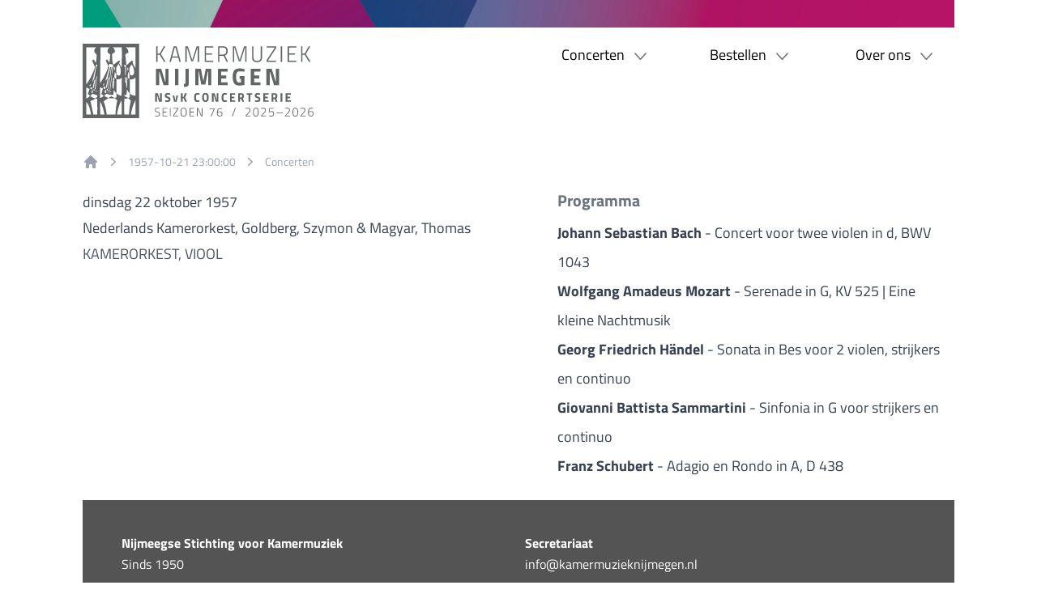

--- FILE ---
content_type: text/html; charset=UTF-8
request_url: https://www.kamermuzieknijmegen.nl/concerten/seizoen-8/1957/10/21/
body_size: 8358
content:
<!doctype html>

<!--

    Dit is een Slimme website gemaakt door Vormkracht10 met ♥
    www.vormkracht10.nl

-->


<html lang="nl">
    <head>
        <meta charset="utf-8">
        <title>Nederlands Kamerorkest, Goldberg, Szymon &amp; Magyar, Thomas (Seizoen 8) | Kamermuziek Nijmegen</title>
                <script>
    window.Laravel = {"csrfToken":"GTRaARRwZMjK95XfAkb1cdvtNO2vl8ISgK3kpRoF","csrf":true,"honeypot":"[base64]","user":null,"locale":"nl","googleMaps":"AIzaSyAQQgKeLrF_HUeXky2Ep2xYl5BBo93uf_0","uploadcare":"e46f5f6d3557d516ceb5"};
    </script>

        <script>
    if(!1!==window.Laravel.csrf){function refreshCsrfToken(){var e=new XMLHttpRequest;e.open("GET","/csrf"),e.setRequestHeader("X-Requested-With","XMLHttpRequest"),e.onload=function(){200===e.status&&(window.Laravel.csrfToken=e.responseText,setCsrfToken())},e.send()}function setCsrfToken(){if(void 0!==window.Laravel.csrfToken){for(var e=document.querySelectorAll('input[type="hidden"][name="_token"]'),t=0;t<e.length;t++)e[t].value=window.Laravel.csrfToken,e[t].setAttribute("value",window.Laravel.csrfToken);document.querySelector('meta[name="csrf-token"]').content=window.Laravel.csrfToken}}document.addEventListener("DOMContentLoaded",(function(){document.querySelectorAll('input[type="hidden"][name="_token"]').length>0&&(refreshCsrfToken(),setInterval((function(){refreshCsrfToken()}),12e4))}))}if(document.addEventListener("DOMContentLoaded",(function(){var e=null,t=0;if(void 0!==window.FormData){var n=function(n){let o=n.currentTarget;if("button"==n.target.tagName)return;if(null!==e&&0===t)return;null!==e&&t>0&&e.abort();let a=new FormData,u=o.querySelectorAll('input:not([type="file"]), textarea, select'),s=o.getAttribute("action").split("?");r(u,(function(e,t){("radio"!=t.type&&"checkbox"!=t.type||("radio"===t.type||"checkbox"===t.type)&&t.checked)&&a.append(t.getAttribute("name"),t.value)})),(e=new XMLHttpRequest).open("POST",s[0]+"/update?"+(s[1]?s[1]:"")),e.setRequestHeader("X-Requested-With","XMLHttpRequest"),e.setRequestHeader("X-CSRF-TOKEN",document.querySelector('meta[name="csrf-token"]').content),e.addEventListener("readystatechange",(()=>{4===e.readyState&&200===e.status&&t++})),e.send(a)},o=document.querySelectorAll(".form form"),r=function(e,t,n){for(var o=0;o<e.length;o++)t.call(n,o,e[o])};r(o,(function(e,t){t.addEventListener("change",n,!1)}))}})),!1!==window.Laravel.honeypot){function refreshHoneypot(){var e=new XMLHttpRequest;e.open("GET","/honeypot"),e.setRequestHeader("X-Requested-With","XMLHttpRequest"),e.onload=function(){200===e.status&&(window.Laravel.honeypot=e.responseText,setHoneypot())},e.send()}function setHoneypot(){if(void 0!==window.Laravel.honeypot)for(var e=document.querySelectorAll('input[name="your_submission_date"]'),t=0;t<e.length;t++)e[t].value=window.Laravel.honeypot,e[t].setAttribute("value",window.Laravel.honeypot)}document.addEventListener("DOMContentLoaded",(function(){document.querySelectorAll('input[name="your_submission_date"]').length>0&&refreshHoneypot()}))}

    </script>
                                    <meta name="apple-mobile-web-app-title" content="Kamermuziek Nijmegen">
    <meta name="viewport" content="width=device-width, initial-scale=1, shrink-to-fit=no">
    <meta http-equiv="X-UA-Compatible" content="IE=Edge">
    <meta name="generator" content="Vormkracht10">
    <meta name="csrf-token" content="GTRaARRwZMjK95XfAkb1cdvtNO2vl8ISgK3kpRoF">
        <link rel="shortcut icon" href="https://www.kamermuzieknijmegen.nl/favicon.ico">
            <meta name="format-detection" content="telephone=no">
            
        
                                    <meta name="robots" content="index,follow">
                
                    <link rel="canonical" href="https://www.kamermuzieknijmegen.nl/concerten/seizoen-8/1957/10/21/">
        
        <meta name="twitter:card" content="summary">
        <meta name="twitter:title" content="Nederlands Kamerorkest, Goldberg, Szymon &amp; Magyar, Thomas (Seizoen 8) | Kamermuziek Nijmegen">
        <meta name="twitter:description" content="">
        <meta property="og:title" content="Nederlands Kamerorkest, Goldberg, Szymon &amp; Magyar, Thomas (Seizoen 8) | Kamermuziek Nijmegen">
        <meta property="og:type" content="website">
        <meta property="og:url" content="https://www.kamermuzieknijmegen.nl/concerten/seizoen-8/1957/10/21/">
        <meta property="og:description" content="">

                    <link rel="preload" as="style" href="https://www.kamermuzieknijmegen.nl/build/assets/main-1ee7ca4a.css" /><link rel="modulepreload" href="https://www.kamermuzieknijmegen.nl/build/assets/main-e60d6565.js" /><link rel="stylesheet" href="https://www.kamermuzieknijmegen.nl/build/assets/main-1ee7ca4a.css" /><script type="module" src="https://www.kamermuzieknijmegen.nl/build/assets/main-e60d6565.js"></script>                
        <style>
    .article-grid{-webkit-box-pack:justify;-ms-flex-pack:justify;display:-webkit-box!important;display:-webkit-flex!important;display:-ms-flexbox!important;display:flex!important;-webkit-flex-wrap:wrap;-ms-flex-wrap:wrap;flex-wrap:wrap;-webkit-justify-content:space-between;justify-content:space-between;margin-bottom:2rem}.article-grid figure{margin:0!important;width:100%!important}.article-grid figure img{width:100%}.article-grid .column-2{width:30.33333%}@media only screen and (min-width:769px){.article-grid .column-2{width:15.6666%}}.article-grid .column-3{width:100%}@media only screen and (min-width:769px){.article-grid .column-3{width:24%}}.article-grid .column-4{width:100%}@media only screen and (min-width:769px){.article-grid .column-4{width:30.3333%}}.article-grid .column-5{width:100%}@media only screen and (min-width:769px){.article-grid .column-5{width:39.66666%}}.article-grid .column-6{width:100%}@media only screen and (min-width:769px){.article-grid .column-6{width:47.5%}}.article-grid .column-7{width:100%}@media only screen and (min-width:769px){.article-grid .column-7{width:56.33333%}}.article-grid .column-8{width:100%}@media only screen and (min-width:769px){.article-grid .column-8{width:64.66666%}}.article-grid td{border:1px solid #cfd0d1;border:1px solid hsla(210,2%,82%,.6)}

    </style>
    
    
            
        <script>
            
        </script>
                            <link rel="alternate" type="application/rss+xml" href="https://www.kamermuzieknijmegen.nl/rss/concerts.xml" title="">
                    <link rel="alternate" type="application/rss+xml" href="https://www.kamermuzieknijmegen.nl/rss/seasons.xml" title="">
                        <script type="application/ld+json">
    {
        "@context": "http://schema.org",
        "@type": "Organization",
        "name": "Kamermuziek Nijmegen",
                "email": "info@vormkracht10.nl",
                        "telephone": "024 - 26 000 00",
                        "address": {
            "@type": "PostalAddress",
            "streetAddress": "St. Annastraat 172",
            "postalCode": "6524 GT",
            "addressLocality": "Nijmegen"
        },
                        "logo": "https://www.kamermuzieknijmegen.nl/assets/frontend/img/logo.svg",
                                "url": "https://www.kamermuzieknijmegen.nl"
    }
    </script>

        <meta name="apple-mobile-web-app-title" content="Kamermuziek Nijmegen">
<meta name="viewport" content="width=device-width, initial-scale=1, shrink-to-fit=no">
<meta http-equiv="X-UA-Compatible" content="IE=Edge">
<meta name="generator" content="Vormkracht10">
<meta name="csrf-token" content="GTRaARRwZMjK95XfAkb1cdvtNO2vl8ISgK3kpRoF">
<link rel="shortcut icon" href="https://www.kamermuzieknijmegen.nl/favicon.ico">
<meta name="format-detection" content="telephone=no">
    
    
                    <meta name="robots" content="index,follow">
        
            <link rel="canonical" href="https://www.kamermuzieknijmegen.nl/concerten/seizoen-8/1957/10/21/">
    
    <meta name="twitter:card" content="summary">
    <meta name="twitter:title" content="Nederlands Kamerorkest, Goldberg, Szymon &amp; Magyar, Thomas (Seizoen 8) | Kamermuziek Nijmegen">
    <meta name="twitter:description" content="">
    <meta property="og:title" content="Nederlands Kamerorkest, Goldberg, Szymon &amp; Magyar, Thomas (Seizoen 8) | Kamermuziek Nijmegen">
    <meta property="og:type" content="website">
    <meta property="og:url" content="https://www.kamermuzieknijmegen.nl/concerten/seizoen-8/1957/10/21/">
    <meta property="og:description" content="">

        </head>
    <body class="frontend type-concert concert-1957-10-21-230000 concert-5957 parent-seizoen-8-195758 ancestor-concerten ancestor-seizoen-8-195758 not-homepage template-concert auth-guest site-kamermuziek-nijmegen language-nl depth-  route-generatedhdsjdqxtxjuk3hbs min-h-screen bg-white mx-auto base:w-[calc(100%-(3.2rem*2))] lg:w-[calc(100%-(6.4rem*2))]" x-data="{ menu: false }""
        data-instant-intensity="viewport"
        data-content-id="5957"
        data-content-type="concert"
        data-depth="0"
        data-cache="1"
        data-content-scheduled="0"
        data-content-published="1"
        data-content-expired="0"
        data-content-left=""
    >
        
        <div class="bg-[#545454] md:container !p-0 min-h-screen">
        <header class="min-h-[166px] pt-[34px] bg-white px-4 base:px-0">
    <section class="py-5 text-center base:grid-cols-2 base:grid">
                <div>
                    <a href="/" class="block text-center base:text-left"><img src="https://www.kamermuzieknijmegen.nl/build/assets/logo-450043b1.svg" alt="" title="" alt="Kamermuziek Nijmegen" width="285" class="inline-block mx-auto base:mx-0"></a>
                    <div class="mt-6 md:mt-0   pb-3 border-b border-gray-200 base:p-0 base:m-0 base:border-0 ">
                        <button
                            type="button"
                            @click="menu = true"
                            class="inline-flex items-center justify-center p-2 mx-auto text-gray-500 bg-white rounded-md base:hidden hover:text-gray-600 hover:bg-gray-100 focus:outline-none focus:ring-2 focus:ring-inset"
                            aria-expanded="false">
                            <span class="relative mr-2 text-gray-900! font-bold text-lg">MENU</span>
                            <svg class="w-6 h-6" xmlns="http://www.w3.org/2000/svg" fill="none" viewBox="0 0 24 24"
                                stroke="currentColor" aria-hidden="true">
                                <path stroke-linecap="round" stroke-linejoin="round" stroke-width="2"
                                    d="M4 6h16M4 12h16M4 18h16" />
                            </svg>
                        </button>
                    </div>
                </div>
                <div class="overflow-x-clip">
                    <div class="hidden h-full text-base lg:text-lg base:grid-rows-2 base:grid">
                        <div>
                            <ul class="block mt-6 base:mt-0 base:grid base:grid-cols-3 base:w-full base:float-right base:-[.8rem] min-[900px]:-mr-4">
        <li class="relative w-full group">
        <a href="https://www.kamermuzieknijmegen.nl/concerten/" class="block w-full p-4 base:p-0 base:pb-2 base:relative base:z-20"><span class="inline-block">Concerten <img src="https://www.kamermuzieknijmegen.nl/build/assets/arrow-down-460d24e5.svg" alt="" title="" width="15" class="inline-block ml-2">
</span></a>
        <ul class="hidden min-w-fit h-auto leading-loose bg-white base:absolute base:z-10 base:shadow-md group-hover:block">
                        <li><a href="https://www.kamermuzieknijmegen.nl/programma/" class="text-left hover:bg-[#545454] inline-block px-6 py-2 hover:text-white w-full whitespace-nowrap">Programma</a>
</li>
                        <li><a href="https://www.kamermuzieknijmegen.nl/naklank/" class="text-left hover:bg-[#545454] inline-block px-6 py-2 hover:text-white w-full whitespace-nowrap">Naklank</a>
</li>
                        <li><a href="https://www.kamermuzieknijmegen.nl/inleidingen/" class="text-left hover:bg-[#545454] inline-block px-6 py-2 hover:text-white w-full whitespace-nowrap">Inleidingen</a>
</li>
                    </ul>
    </li>
        <li class="relative w-full group">
        <a href="https://www.kamermuzieknijmegen.nl/bestellen/" class="block w-full p-4 base:p-0 base:pb-2 base:relative base:z-20"><span class="inline-block">Bestellen <img src="https://www.kamermuzieknijmegen.nl/build/assets/arrow-down-460d24e5.svg" alt="" title="" width="15" class="inline-block ml-2">
</span></a>
        <ul class="hidden min-w-fit h-auto leading-loose bg-white base:absolute base:z-10 base:shadow-md group-hover:block">
                        <li><a href="https://www.kamermuzieknijmegen.nl/abonnement/" class="text-left hover:bg-[#545454] inline-block px-6 py-2 hover:text-white w-full whitespace-nowrap">Abonnementen</a>
</li>
                        <li><a href="https://www.kamermuzieknijmegen.nl/bestellen/losse-kaarten/" class="text-left hover:bg-[#545454] inline-block px-6 py-2 hover:text-white w-full whitespace-nowrap">Losse kaarten</a>
</li>
                        <li><a href="https://www.kamermuzieknijmegen.nl/onder30-2/" class="text-left hover:bg-[#545454] inline-block px-6 py-2 hover:text-white w-full whitespace-nowrap">Onder 30</a>
</li>
                        <li><a href="https://www.kamermuzieknijmegen.nl/introduce/" class="text-left hover:bg-[#545454] inline-block px-6 py-2 hover:text-white w-full whitespace-nowrap">Introducés</a>
</li>
                        <li><a href="https://www.kamermuzieknijmegen.nl/masterclass/" class="text-left hover:bg-[#545454] inline-block px-6 py-2 hover:text-white w-full whitespace-nowrap">Masterclass</a>
</li>
                        <li><a href="https://www.kamermuzieknijmegen.nl/groep/" class="text-left hover:bg-[#545454] inline-block px-6 py-2 hover:text-white w-full whitespace-nowrap">Groepstickets</a>
</li>
                    </ul>
    </li>
        <li class="relative w-full group">
        <a href="https://www.kamermuzieknijmegen.nl/over-nsvk/" class="block w-full p-4 base:p-0 base:pb-2 base:relative base:z-20"><span class="inline-block">Over ons <img src="https://www.kamermuzieknijmegen.nl/build/assets/arrow-down-460d24e5.svg" alt="" title="" width="15" class="inline-block ml-2">
</span></a>
        <ul class="hidden min-w-fit h-auto leading-loose bg-white base:absolute base:z-10 base:shadow-md group-hover:block">
                        <li><a href="https://www.kamermuzieknijmegen.nl/geschiedenis/" class="text-left hover:bg-[#545454] inline-block px-6 py-2 hover:text-white w-full whitespace-nowrap">Geschiedenis</a>
</li>
                        <li><a href="https://www.kamermuzieknijmegen.nl/bestuur/" class="text-left hover:bg-[#545454] inline-block px-6 py-2 hover:text-white w-full whitespace-nowrap">Bestuur</a>
</li>
                        <li><a href="https://www.kamermuzieknijmegen.nl/vrienden/" class="text-left hover:bg-[#545454] inline-block px-6 py-2 hover:text-white w-full whitespace-nowrap">Vrienden</a>
</li>
                        <li><a href="https://www.kamermuzieknijmegen.nl/sponsoren/" class="text-left hover:bg-[#545454] inline-block px-6 py-2 hover:text-white w-full whitespace-nowrap">Sponsoren</a>
</li>
                        <li><a href="https://www.kamermuzieknijmegen.nl/privacyverklaring/" class="text-left hover:bg-[#545454] inline-block px-6 py-2 hover:text-white w-full whitespace-nowrap">Privacyverklaring</a>
</li>
                        <li><a href="https://www.kamermuzieknijmegen.nl/contact/" class="text-left hover:bg-[#545454] inline-block px-6 py-2 hover:text-white w-full whitespace-nowrap">Contact</a>
</li>
                    </ul>
    </li>
    </ul>
                        </div>
                                            </div>
                </div>
            </section>
</header>

        <main class="p-4 bg-white base:px-0 base:py-6">
    <nav class="flex mb-6" aria-label="Breadcrumb">
    <ol role="list" class="flex items-center space-x-2" itemscope itemtype="https://schema.org/BreadcrumbList" aria-label="breadcrumbs" role="menu">
        <li role="menuitem" itemprop="itemListElement" itemscope itemtype="https://schema.org/ListItem">
            <div>
                <a href="https://www.kamermuzieknijmegen.nl/" class="text-gray-400 hover:text-gray-700">
                    <svg class="flex-shrink-0 w-5 h-5" viewBox="0 0 20 20" fill="currentColor" aria-hidden="true">
                        <path fill-rule="evenodd"
                            d="M9.293 2.293a1 1 0 011.414 0l7 7A1 1 0 0117 11h-1v6a1 1 0 01-1 1h-2a1 1 0 01-1-1v-3a1 1 0 00-1-1H9a1 1 0 00-1 1v3a1 1 0 01-1 1H5a1 1 0 01-1-1v-6H3a1 1 0 01-.707-1.707l7-7z"
                            clip-rule="evenodd" />
                    </svg>
                    <span class="sr-only">Home</span>
                </a>
            </div>
        </li>
                                <li>
                <div class="flex items-center">
                    <svg class="flex-shrink-0 w-5 h-5 text-gray-400" viewBox="0 0 20 20" fill="currentColor" aria-hidden="true">
                        <path fill-rule="evenodd" d="M7.21 14.77a.75.75 0 01.02-1.06L11.168 10 7.23 6.29a.75.75 0 111.04-1.08l4.5 4.25a.75.75 0 010 1.08l-4.5 4.25a.75.75 0 01-1.06-.02z" clip-rule="evenodd" />
                    </svg>
                    <a href="https://www.kamermuzieknijmegen.nl/concerten/seizoen-8/1957/10/21/" class="ml-2 text-sm text-gray-400 hover:text-gray-700">1957-10-21 23:00:00</a>
                </div>
            </li>
                                            <li>
                <div class="flex items-center">
                    <svg class="flex-shrink-0 w-5 h-5 text-gray-400" viewBox="0 0 20 20" fill="currentColor" aria-hidden="true">
                        <path fill-rule="evenodd" d="M7.21 14.77a.75.75 0 01.02-1.06L11.168 10 7.23 6.29a.75.75 0 111.04-1.08l4.5 4.25a.75.75 0 010 1.08l-4.5 4.25a.75.75 0 01-1.06-.02z" clip-rule="evenodd" />
                    </svg>
                    <a href="https://www.kamermuzieknijmegen.nl/concerten/" class="ml-2 text-sm text-gray-400 hover:text-gray-700">Concerten</a>
                </div>
            </li>
                                            <li>
                <div class="flex items-center">
                    <svg class="flex-shrink-0 w-5 h-5 text-gray-400" viewBox="0 0 20 20" fill="currentColor" aria-hidden="true">
                        <path fill-rule="evenodd" d="M7.21 14.77a.75.75 0 01.02-1.06L11.168 10 7.23 6.29a.75.75 0 111.04-1.08l4.5 4.25a.75.75 0 010 1.08l-4.5 4.25a.75.75 0 01-1.06-.02z" clip-rule="evenodd" />
                    </svg>
                    <a href="https://www.kamermuzieknijmegen.nl/concerten/seizoen-8/" class="ml-2 text-sm text-gray-400 hover:text-gray-700">Seizoen 8</a>
                </div>
            </li>
                        </ol>
</nav>
        <div class="gap-4 base:grid base:grid-cols-2">
            <div>
                <div class="prose base:prose-lg prose-h1:text-gray-500 md:prose-h1:text-4xl prose-h1:my-6 prose-h2:text-lg prose-h3:text-xl prose-a:text-primary hover:prose-a:brightness-75">
                    <h2 class="m-0 font-normal">dinsdag 22 oktober 1957</h2>
                                            <h1 class="m-0">Nederlands Kamerorkest, Goldberg, Szymon &amp; Magyar, Thomas</h1>
                    
                    <h3 class="m-0 mb-4 font-normal text-gray-600 uppercase">kamerorkest, viool</h3>
                    <p></p>

                    
                </div>
            </div>
            <div class="base:pl-10">
                
                
                                    <h3 class="mt-6 mb-2 font-bold text-gray-500 base:text-xl base:mt-0">Programma</h3>
                                        <ul class="text-gray-700 base:text-lg">
                                                    <li class="leading-loose">
                                <span class="font-bold">
                                                                                                                    Johann Sebastian Bach
                                                                    </span>
                            -
                                                Concert voor twee violen in d, BWV 1043

                                                </li>
                    </ul>
                                        <ul class="text-gray-700 base:text-lg">
                                                    <li class="leading-loose">
                                <span class="font-bold">
                                                                                                                    Wolfgang Amadeus Mozart
                                                                    </span>
                            -
                                                Serenade in G, KV 525

                                                    | Eine kleine Nachtmusik
                                                </li>
                    </ul>
                                        <ul class="text-gray-700 base:text-lg">
                                                    <li class="leading-loose">
                                <span class="font-bold">
                                                                                                                    Georg Friedrich Händel
                                                                    </span>
                            -
                                                Sonata in Bes voor 2 violen, strijkers en continuo

                                                </li>
                    </ul>
                                        <ul class="text-gray-700 base:text-lg">
                                                    <li class="leading-loose">
                                <span class="font-bold">
                                                                                                                    Giovanni Battista Sammartini
                                                                    </span>
                            -
                                                Sinfonia in G voor strijkers en continuo

                                                </li>
                    </ul>
                                        <ul class="text-gray-700 base:text-lg">
                                                    <li class="leading-loose">
                                <span class="font-bold">
                                                                                                                    Franz Schubert
                                                                    </span>
                            -
                                                Adagio en Rondo in A, D 438

                                                </li>
                    </ul>
                                    
                
                                        
                    
                
                
                            </div>
        </div>
</main>

        <footer class="p-4 py-6 leading-relaxed text-white base:grid base:grid-cols-2 base:gap-4 base:py-10 base:px-12 bg-[#545454]">
    <section>
                <p class="mb-5"><strong>Nijmeegse Stichting voor Kamermuziek</strong><br>Sinds 1950</p>
                <p><strong>NSvK-concerten</strong><br>Concertgebouw De Vereeniging<br>Keizer Karelplein 2d<br>6511 NC Nijmegen</p>
            </section>
            <section>
                <p class="mb-6">
                    <strong>Secretariaat</strong><br>
                    <a href="mailto:info@kamermuzieknijmegen.nl" class="hover:underline">info@kamermuzieknijmegen.nl</a>
                </p>
                <p>
                    <strong>Abonnementen</strong><br>
                    <a href="mailto:abonnementen@kamermuzieknijmegen.nl" class="hover:underline">abonnementen@kamermuzieknijmegen.nl</a>
                </p>
                <ul>
                    <li class="inline-block mt-6 mr-1"><a href="https://www.facebook.com/kamermuzieknijmegen/" rel="noopener" target="_blank" class="[&>svg]:inline-block [&>svg]:h-6 [&>svg]:block hover:brightness-75"><?xml version="1.0" encoding="UTF-8"?><svg id="layer-1-6970bd27871cd" xmlns="http://www.w3.org/2000/svg" viewBox="0 0 30 30"><defs><style>.cls-1-6970bd27871cd{fill:#fff;}</style></defs><path class="cls-1-6970bd27871cd" d="m29.61,11.74c-.71-3.11-2.26-5.74-4.61-7.87C22.41,1.52,19.35.25,15.88.03c-1.08-.07-2.15,0-3.23.16-1.81.29-3.53.86-5.1,1.82C2.97,4.79.45,8.89.04,14.27c-.12,1.54.06,3.07.44,4.57,1.46,5.73,6.12,10.09,11.89,11.14.1.02.2,0,.29,0,.06-.38.05-10.28-.02-10.56h-3.7c-.07-.39-.05-4.03.02-4.3.61,0,1.23,0,1.85,0,.62,0,1.24,0,1.89,0v-.38c0-.95-.01-1.91,0-2.86.01-.52.04-1.05.13-1.56.23-1.33.81-2.48,1.91-3.3.94-.71,2.02-1,3.17-1.06,1.17-.05,2.34.09,3.5.25.19.03.21.06.22.3,0,1.04,0,2.07,0,3.11,0,.08-.02.16-.03.26-.15,0-.29,0-.42,0-.65.02-1.31,0-1.96.06-1.04.11-1.61.73-1.81,1.52-.07.27-.1.56-.1.84-.01.82,0,1.63,0,2.45,0,.11.02.23.03.38h4.12c-.22,1.45-.44,2.86-.65,4.29-.61,0-1.18,0-1.75,0-.57,0-1.13-.01-1.69.01-.08.36-.08,10.28,0,10.57.09,0,.18,0,.27-.02,1.71-.32,3.33-.88,4.82-1.78,4.35-2.63,6.86-6.48,7.46-11.58.19-1.65.07-3.28-.3-4.89Z"/></svg></a>
</li>
                    <li class="inline-block mt-6 mr-1"><a href="https://www.instagram.com/kamermuzieknijmegen/" rel="noopener" target="_blank" class="[&>svg]:inline-block [&>svg]:h-6 [&>svg]:block hover:brightness-75"><?xml version="1.0" encoding="UTF-8"?><svg id="layer-1-6970bd27873a6" xmlns="http://www.w3.org/2000/svg" viewBox="0 0 30 30"><defs><style>.cls-1-6970bd27873a6{fill:#fff;}</style></defs><path class="cls-1-6970bd27873a6" d="m14.97,0C6.81.02,0,6.67,0,15.01c0,8.38,6.88,15,15.03,14.99,8.02-.01,14.95-6.5,14.97-15.01C29.96,6.51,23.04-.02,14.97,0Zm9.28,18.96c-.02.76-.15,1.51-.45,2.22-.66,1.57-1.85,2.53-3.5,2.9-.54.12-1.11.18-1.66.19-1.91.04-3.82.06-5.73.05-.83,0-1.66-.03-2.49-.12-1.73-.19-3.12-.96-3.99-2.52-.4-.72-.61-1.5-.65-2.32-.06-.98-.08-1.97-.09-2.96,0-1.54,0-3.08.02-4.61.01-.81.06-1.62.29-2.4.56-1.88,1.82-3.02,3.72-3.47.8-.19,1.63-.2,2.45-.21,1.5-.02,2.99-.04,4.49-.04.75,0,1.5.02,2.24.06.72.04,1.42.13,2.1.39,1.66.63,2.67,1.83,3.06,3.54.12.5.17,1.03.19,1.54.05,1.27.06,2.53.09,3.82-.03,1.3-.05,2.62-.09,3.94Zm-1.55-5.69c0-.58,0-1.16-.04-1.75-.02-.42-.06-.85-.12-1.27-.23-1.46-1.2-2.46-2.64-2.76-.73-.15-1.46-.18-2.2-.18-1.69,0-3.39-.02-5.08,0-.75,0-1.5.03-2.24.13-1.58.21-2.6,1.19-2.91,2.7-.15.73-.16,1.47-.17,2.2-.02,1.65-.02,3.31,0,4.96,0,.86,0,1.73.18,2.58.29,1.34,1.08,2.21,2.41,2.58.62.17,1.25.21,1.88.21,2.14.02,4.28.01,6.42,0,.58,0,1.16-.04,1.73-.17,1.37-.32,2.24-1.14,2.55-2.52.11-.49.16-1.01.18-1.51.04-1.15.04-2.31.06-3.46,0,0-.01,0-.02,0,0-.58,0-1.16,0-1.75Zm-7.69,6.5c-2.82,0-4.76-2.29-4.78-4.73-.01-2.49,1.93-4.81,4.77-4.8,2.8,0,4.76,2.25,4.76,4.78,0,2.53-2,4.75-4.76,4.76Zm4.97-8.67c-.75-.03-1.11-.63-1.07-1.13.01-.58.5-1.06,1.08-1.06.6,0,1.09.52,1.08,1.13-.02.58-.52,1.08-1.09,1.05Zm-4.99.75c-1.59,0-3.13,1.29-3.15,3.12-.01,1.86,1.55,3.21,3.15,3.17,1.48.05,3.14-1.16,3.14-3.14,0-1.96-1.66-3.15-3.15-3.15Z"/></svg></a>
</li>
                    <li class="inline-block mt-6 mr-1"><a href="https://www.youtube.com/channel/UCFFXMYjXsNoDrWYPLVSgJbw" rel="noopener" target="_blank" class="[&>svg]:inline-block [&>svg]:h-6 [&>svg]:block hover:brightness-75"><?xml version="1.0" encoding="UTF-8"?><svg id="layer-1-6970bd2787552" xmlns="http://www.w3.org/2000/svg" viewBox="0 0 30 30"><defs><style>.cls-1-6970bd2787552{fill:#fff;}</style></defs><path class="cls-1-6970bd2787552" d="m14.98,0C6.8.02,0,6.69,0,15c0,8.44,6.94,15.03,15.04,15,7.99-.02,14.91-6.5,14.96-14.97C29.98,6.45,22.97-.02,14.98,0Zm9.02,19.13c-.06.33-.14.65-.32.94-.43.7-1.06,1.07-1.86,1.15-.85.08-1.69.16-2.54.2-1.43.06-2.86.09-3.99.13-1.52-.03-2.73-.04-3.95-.08-.94-.04-1.89-.11-2.83-.19-.31-.03-.62-.09-.91-.18-.77-.23-1.29-.76-1.51-1.53-.13-.47-.21-.95-.26-1.44-.16-1.49-.19-2.98-.13-4.48.04-.98.1-1.95.3-2.91.24-1.13,1.01-1.84,2.16-1.96.86-.09,1.71-.17,2.57-.2,1.72-.06,3.45-.1,5.17-.11,1.04,0,2.08.05,3.11.1.77.03,1.53.08,2.3.15.32.03.64.07.95.16.98.27,1.55.95,1.71,1.94.13.8.21,1.61.26,2.41.05.85.07,1.7.05,2.55-.02,1.12-.08,2.24-.29,3.35Zm-10.66-6.84c-.07-.04-.14-.06-.22-.09-.07.48-.05,5.37.04,5.62,1.61-.93,3.21-1.85,4.85-2.8-.09-.07-.13-.12-.18-.15-1.49-.86-2.99-1.72-4.48-2.58Z"/></svg></a>
</li>
                </ul>
            </section>
</footer>

        <div class="absolute inset-x-0 top-0 z-10 p-2 transition origin-top-right transform base:hidden" x-show="menu" style="display: none">
            <div class="bg-white divide-y-2 rounded-lg shadow-lg ring-1 ring-black ring-opacity-5 divide-gray-50">
                <div class="px-5 pt-5 pb-6">
                    <div class="relative text-center">
                        <div>
                            <a href="/" class="inline-block mx-auto"><img src="https://www.kamermuzieknijmegen.nl/build/assets/logo-450043b1.svg" alt="" title="" alt="Kamermuziek Nijmegen" width="225">
</a>
                        </div>
                        <div class="-mr-2">
                            <button
                                type="button"
                                class="absolute right-0 inline-flex items-center justify-center p-2 text-gray-400 bg-white rounded-md top-5 hover:text-gray-500 hover:bg-gray-100 focus:outline-none focus:ring-2 focus:ring-inset"
                                @click="menu = false">
                                <span class="sr-only">Sluit menu</span>
                                <svg class="w-6 h-6" xmlns="http://www.w3.org/2000/svg" fill="none"
                                    viewBox="0 0 24 24" stroke="currentColor" aria-hidden="true">
                                    <path stroke-linecap="round" stroke-linejoin="round" stroke-width="2"
                                        d="M6 18L18 6M6 6l12 12" />
                                </svg>
                            </button>
                        </div>
                    </div>
                </div>
                <div>
                    <div class="group">
        <a href="#" class="p-4 px-6 font-bold block border-t text-lg border-gray-100 last:rounded-b-lg hover:text-secondary hover:bg-gray-100">Concerten <span class="relative ml-1 -top-1">⌄</span></a>
                    <a href="https://www.kamermuzieknijmegen.nl/programma/" class="group-hover:block hidden p-4 px-6 block border-t text-lg border-gray-100 last:rounded-b-lg hover:text-secondary hover:bg-gray-100">Programma</a>
                        <a href="https://www.kamermuzieknijmegen.nl/naklank/" class="group-hover:block hidden p-4 px-6 block border-t text-lg border-gray-100 last:rounded-b-lg hover:text-secondary hover:bg-gray-100">Naklank</a>
                        <a href="https://www.kamermuzieknijmegen.nl/inleidingen/" class="group-hover:block hidden p-4 px-6 block border-t text-lg border-gray-100 last:rounded-b-lg hover:text-secondary hover:bg-gray-100">Inleidingen</a>
                </div>
        <div class="group">
        <a href="#" class="p-4 px-6 font-bold block border-t text-lg border-gray-100 last:rounded-b-lg hover:text-secondary hover:bg-gray-100">Bestellen <span class="relative ml-1 -top-1">⌄</span></a>
                    <a href="https://www.kamermuzieknijmegen.nl/abonnement/" class="group-hover:block hidden p-4 px-6 block border-t text-lg border-gray-100 last:rounded-b-lg hover:text-secondary hover:bg-gray-100">Abonnementen</a>
                        <a href="https://www.kamermuzieknijmegen.nl/bestellen/losse-kaarten/" class="group-hover:block hidden p-4 px-6 block border-t text-lg border-gray-100 last:rounded-b-lg hover:text-secondary hover:bg-gray-100">Losse kaarten</a>
                        <a href="https://www.kamermuzieknijmegen.nl/onder30-2/" class="group-hover:block hidden p-4 px-6 block border-t text-lg border-gray-100 last:rounded-b-lg hover:text-secondary hover:bg-gray-100">Onder 30</a>
                        <a href="https://www.kamermuzieknijmegen.nl/introduce/" class="group-hover:block hidden p-4 px-6 block border-t text-lg border-gray-100 last:rounded-b-lg hover:text-secondary hover:bg-gray-100">Introducés</a>
                        <a href="https://www.kamermuzieknijmegen.nl/masterclass/" class="group-hover:block hidden p-4 px-6 block border-t text-lg border-gray-100 last:rounded-b-lg hover:text-secondary hover:bg-gray-100">Masterclass</a>
                        <a href="https://www.kamermuzieknijmegen.nl/groep/" class="group-hover:block hidden p-4 px-6 block border-t text-lg border-gray-100 last:rounded-b-lg hover:text-secondary hover:bg-gray-100">Groepstickets</a>
                </div>
        <div class="group">
        <a href="#" class="p-4 px-6 font-bold block border-t text-lg border-gray-100 last:rounded-b-lg hover:text-secondary hover:bg-gray-100">Over ons <span class="relative ml-1 -top-1">⌄</span></a>
                    <a href="https://www.kamermuzieknijmegen.nl/geschiedenis/" class="group-hover:block hidden p-4 px-6 block border-t text-lg border-gray-100 last:rounded-b-lg hover:text-secondary hover:bg-gray-100">Geschiedenis</a>
                        <a href="https://www.kamermuzieknijmegen.nl/bestuur/" class="group-hover:block hidden p-4 px-6 block border-t text-lg border-gray-100 last:rounded-b-lg hover:text-secondary hover:bg-gray-100">Bestuur</a>
                        <a href="https://www.kamermuzieknijmegen.nl/vrienden/" class="group-hover:block hidden p-4 px-6 block border-t text-lg border-gray-100 last:rounded-b-lg hover:text-secondary hover:bg-gray-100">Vrienden</a>
                        <a href="https://www.kamermuzieknijmegen.nl/sponsoren/" class="group-hover:block hidden p-4 px-6 block border-t text-lg border-gray-100 last:rounded-b-lg hover:text-secondary hover:bg-gray-100">Sponsoren</a>
                        <a href="https://www.kamermuzieknijmegen.nl/privacyverklaring/" class="group-hover:block hidden p-4 px-6 block border-t text-lg border-gray-100 last:rounded-b-lg hover:text-secondary hover:bg-gray-100">Privacyverklaring</a>
                        <a href="https://www.kamermuzieknijmegen.nl/contact/" class="group-hover:block hidden p-4 px-6 block border-t text-lg border-gray-100 last:rounded-b-lg hover:text-secondary hover:bg-gray-100">Contact</a>
                </div>
                    </div>
            </div>
        </div>
    </div>

            
            <script>
        if (!(window.console && window.console.log && window.console.group)) {
            window.console = {
                group: function () {},
                log: function () {}
            };
        }

        window.console.group('DEVELOPER ALERT!');
        window.console.log('\nHallo daar! Wil jij ook zulke mooie dingen maken zoals deze website? Neem eens een kijkje bij ons op:\n\nwww.vormkracht10.nl\n\n');
        </script>
    
    
    
                
                    <script src="https://www.kamermuzieknijmegen.nl/assets/slim/js/instantpage.js" type="module"></script>
                <script src="https://cdn.jsdelivr.net/npm/alpinejs@3.0.9/dist/cdn.min.js" defer></script>
        <script defer src="https://static.cloudflareinsights.com/beacon.min.js/vcd15cbe7772f49c399c6a5babf22c1241717689176015" integrity="sha512-ZpsOmlRQV6y907TI0dKBHq9Md29nnaEIPlkf84rnaERnq6zvWvPUqr2ft8M1aS28oN72PdrCzSjY4U6VaAw1EQ==" data-cf-beacon='{"version":"2024.11.0","token":"add41dcbb94f49a581b89d1ac2ad398c","r":1,"server_timing":{"name":{"cfCacheStatus":true,"cfEdge":true,"cfExtPri":true,"cfL4":true,"cfOrigin":true,"cfSpeedBrain":true},"location_startswith":null}}' crossorigin="anonymous"></script>
</body>
</html>


--- FILE ---
content_type: image/svg+xml
request_url: https://www.kamermuzieknijmegen.nl/build/assets/arrow-down-460d24e5.svg
body_size: 375
content:
<?xml version="1.0" encoding="utf-8"?>
<!-- Generator: Adobe Illustrator 27.5.0, SVG Export Plug-In . SVG Version: 6.00 Build 0)  -->
<svg version="1.1" id="Layer_1" xmlns="http://www.w3.org/2000/svg" xmlns:xlink="http://www.w3.org/1999/xlink" x="0px" y="0px"
	 viewBox="0 0 15.5 8.8" style="enable-background:new 0 0 15.5 8.8;" xml:space="preserve">
<style type="text/css">
	.st0{fill:none;stroke:#707070;stroke-width:1.5;}
</style>
<path id="dropdown" class="st0" d="M0.5,0.5l7.2,7.2L15,0.5"/>
</svg>
